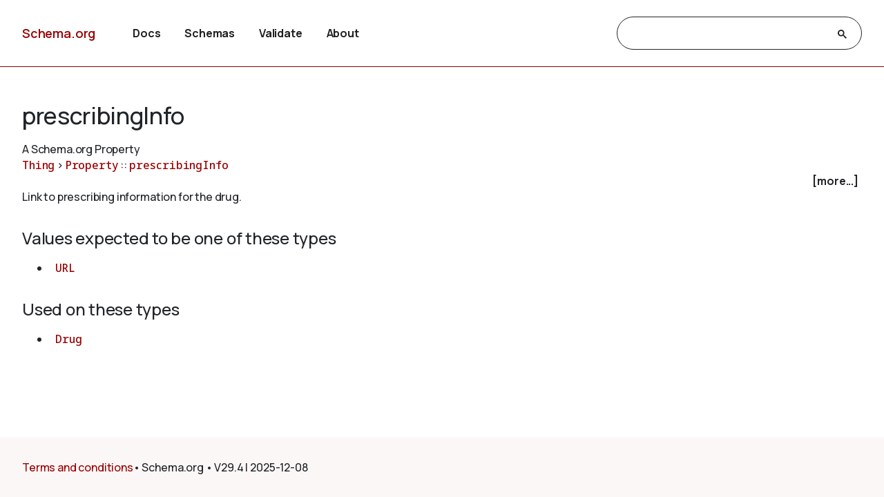

--- FILE ---
content_type: text/javascript
request_url: https://test1.schema.org/docs/pretty-markup/layout.js
body_size: 5359
content:
/**
 * Copyright 2020 Google LLC
 *
 * Licensed under the Apache License, Version 2.0 (the "License");
 * you may not use this file except in compliance with the License.
 * You may obtain a copy of the License at
 *
 *      https://www.apache.org/licenses/LICENSE-2.0
 *
 * Unless required by applicable law or agreed to in writing, software
 * distributed under the License is distributed on an "AS IS" BASIS,
 * WITHOUT WARRANTIES OR CONDITIONS OF ANY KIND, either express or implied.
 * See the License for the specific language governing permissions and
 * limitations under the License.
 */
"use strict";

function _slicedToArray(arr, i) { return _arrayWithHoles(arr) || _iterableToArrayLimit(arr, i) || _unsupportedIterableToArray(arr, i) || _nonIterableRest(); }

function _nonIterableRest() { throw new TypeError("Invalid attempt to destructure non-iterable instance.\nIn order to be iterable, non-array objects must have a [Symbol.iterator]() method."); }

function _iterableToArrayLimit(arr, i) { if (typeof Symbol === "undefined" || !(Symbol.iterator in Object(arr))) return; var _arr = []; var _n = true; var _d = false; var _e = undefined; try { for (var _i = arr[Symbol.iterator](), _s; !(_n = (_s = _i.next()).done); _n = true) { _arr.push(_s.value); if (i && _arr.length === i) break; } } catch (err) { _d = true; _e = err; } finally { try { if (!_n && _i["return"] != null) _i["return"](); } finally { if (_d) throw _e; } } return _arr; }

function _arrayWithHoles(arr) { if (Array.isArray(arr)) return arr; }

function asyncGeneratorStep(gen, resolve, reject, _next, _throw, key, arg) { try { var info = gen[key](arg); var value = info.value; } catch (error) { reject(error); return; } if (info.done) { resolve(value); } else { Promise.resolve(value).then(_next, _throw); } }

function _asyncToGenerator(fn) { return function () { var self = this, args = arguments; return new Promise(function (resolve, reject) { var gen = fn.apply(self, args); function _next(value) { asyncGeneratorStep(gen, resolve, reject, _next, _throw, "next", value); } function _throw(err) { asyncGeneratorStep(gen, resolve, reject, _next, _throw, "throw", err); } _next(undefined); }); }; }

function _toConsumableArray(arr) { return _arrayWithoutHoles(arr) || _iterableToArray(arr) || _unsupportedIterableToArray(arr) || _nonIterableSpread(); }

function _nonIterableSpread() { throw new TypeError("Invalid attempt to spread non-iterable instance.\nIn order to be iterable, non-array objects must have a [Symbol.iterator]() method."); }

function _iterableToArray(iter) { if (typeof Symbol !== "undefined" && Symbol.iterator in Object(iter)) return Array.from(iter); }

function _arrayWithoutHoles(arr) { if (Array.isArray(arr)) return _arrayLikeToArray(arr); }

function _createForOfIteratorHelper(o, allowArrayLike) { var it; if (typeof Symbol === "undefined" || o[Symbol.iterator] == null) { if (Array.isArray(o) || (it = _unsupportedIterableToArray(o)) || allowArrayLike && o && typeof o.length === "number") { if (it) o = it; var i = 0; var F = function F() {}; return { s: F, n: function n() { if (i >= o.length) return { done: true }; return { done: false, value: o[i++] }; }, e: function e(_e) { throw _e; }, f: F }; } throw new TypeError("Invalid attempt to iterate non-iterable instance.\nIn order to be iterable, non-array objects must have a [Symbol.iterator]() method."); } var normalCompletion = true, didErr = false, err; return { s: function s() { it = o[Symbol.iterator](); }, n: function n() { var step = it.next(); normalCompletion = step.done; return step; }, e: function e(_e2) { didErr = true; err = _e2; }, f: function f() { try { if (!normalCompletion && it.return != null) it.return(); } finally { if (didErr) throw err; } } }; }

function _unsupportedIterableToArray(o, minLen) { if (!o) return; if (typeof o === "string") return _arrayLikeToArray(o, minLen); var n = Object.prototype.toString.call(o).slice(8, -1); if (n === "Object" && o.constructor) n = o.constructor.name; if (n === "Map" || n === "Set") return Array.from(o); if (n === "Arguments" || /^(?:Ui|I)nt(?:8|16|32)(?:Clamped)?Array$/.test(n)) return _arrayLikeToArray(o, minLen); }

function _arrayLikeToArray(arr, len) { if (len == null || len > arr.length) len = arr.length; for (var i = 0, arr2 = new Array(len); i < len; i++) { arr2[i] = arr[i]; } return arr2; }

var TYPE_URI = 'http://www.w3.org/1999/02/22-rdf-syntax-ns#type';
var NAME_URI = 'http://schema.org/name';
var defaultBase = 'http://example.org/';
var htmlIndentStep = 30; // one indentation step in HTML representation (in px)

var textIndentStep = 4; // one indentation step in text representation (in spaces)

/**
 * @param {string} text
 * @return {string}
 */

function replacePrefix(text) {
    text = text.split(/https?:\/\/schema.org\//g).join('');
    text = text.split(/http:\/\/www.w3.org\/1999\/02\/22-rdf-syntax-ns#/g).join('@');
    text = text.split(/http:\/\/www.w3.org\/2000\/01\/rdf-schema#/g).join('@');
    return text;
}
/**
 * Does a random permutation of array elements
 * @param array
 */


function shuffleArray(array) {
    for (var i = array.length - 1; i > 0; i--) {
        var j = Math.floor(Math.random() * (i + 1));
        var temp = array[i];
        array[i] = array[j];
        array[j] = temp;
    }
}
/**
 * @param {Map<string, *>} shapes
 * @return {number[]}
 */


function makeColorSet(shapes) {
    var totalEntitiesCount = 0;
    var colors = [];

    var _iterator = _createForOfIteratorHelper(shapes.values()),
        _step;

    try {
        for (_iterator.s(); !(_step = _iterator.n()).done;) {
            var store = _step.value;
            totalEntitiesCount += new Set(store.getSubjects().map(function (x) {
                return x.id;
            })).size;
        }
    } catch (err) {
        _iterator.e(err);
    } finally {
        _iterator.f();
    }

    for (var i = 0; i < totalEntitiesCount; i++) {
        colors.push(i / totalEntitiesCount * 360);
    }

    shuffleArray(colors);
    return colors;
}
/**
 * Makes a text layout for a single triple
 * @param {string} subject
 * @param {string} predicate
 * @param {string} object
 * @param {{
 *     indentLevel: number,
 *     entityColorId: number,
 *     isTarget: boolean
 * }} options
 * @return {string}
 */


function dataItemLayoutText(subject, predicate, object, options) {
    var indent = ' '.repeat(options.indentLevel * textIndentStep);
    var objectText = object;
    // If there is a language tag, prefix it.
    if (options.language) {
        objectText = '@' + options.language + ' ' + objectText;
    }
    return "".concat(indent).concat(replacePrefix(predicate), ": ").concat(replacePrefix(objectText));
}
/**
 * Makes an html layout for a single triple
 * @param {string} subject
 * @param {string} predicate
 * @param {string} object
 * @param {{
 *     indentLevel: number,
 *     entityColorId: number,
 *     isTarget: boolean,
 * }} options
 * @return {*}
 */


function dataItemLayoutHtml(subject, predicate, object, options) {
    var indentBlock = document.createElement('div');
    indentBlock.style.width = "".concat(options.indentLevel * htmlIndentStep, "px");
    indentBlock.style.borderRight = "3px solid hsl(".concat(options.entityColorId, ", 60%, 70%)");
    indentBlock.style.marginRight = '3px';
    var predicateEl = document.createElement('div');
    predicateEl.classList.add('predicate');
    var predicateTextEl = document.createElement('div');
    predicateTextEl.innerText = replacePrefix(predicate);
    predicateEl.appendChild(indentBlock);
    predicateEl.appendChild(predicateTextEl);
    var objectEl = document.createElement('div');
    objectEl.classList.add('object');

    if (options.language) {
      var langSpan = document.createElement('span');
      langSpan.innerText = '@' + options.language + ' ';
      langSpan.classList.add('language-tag');
      objectEl.appendChild(langSpan);
    }

    var valueSpan = document.createElement('span');
    valueSpan.innerText = object;
    objectEl.appendChild(valueSpan);
    var tripleRow = document.createElement('div');
    tripleRow.classList.add('triple-row');
    tripleRow.style.background = options.isTarget ? '#f4f4f4' : '#fff';
    tripleRow.appendChild(predicateEl);
    tripleRow.appendChild(objectEl);
    return tripleRow;
}
/**
 * Recursive level-based html generation
 * @param store - n3 store with quads
 * @param {string} id - current node identifier
 * @param {string[]} displayed
 * @param {number} indentLevel - current indentation level
 * @param {function} layoutGenerator
 * @param {{
 *  target?:{type: 'entity'|'property', uri: string},
 *  colorSet?: number[]
 *  }|undefined} options
 * @return {HTMLElement[]}
 */


function markupLevel(store, id, displayed, indentLevel, layoutGenerator) {
    var _levelQuads, _levelQuads2;

    var options = arguments.length > 5 && arguments[5] !== undefined ? arguments[5] : undefined;
    if (displayed.includes(id)) return [];
    displayed.push(id);
    var levelQuads = store.getQuads(id, undefined, undefined);
    if (levelQuads.length === 0) return [];
    var tripleRows = []; // options for dataItemLayout building

    var layoutOptions = {
        indentLevel: indentLevel,
        entityColorId: options && options.colorSet ? options.colorSet.pop() : Math.random() * 360,
        isTarget: false
    }; // important properties (type & name) go first

    var typeQuad = store.getQuads(id, TYPE_URI, undefined);
    var nameQuad = store.getQuads(id, NAME_URI, undefined);
    levelQuads = levelQuads.filter(function (x) {
        return x.predicate.value !== TYPE_URI && x.predicate.value !== NAME_URI;
    });

    (_levelQuads = levelQuads).push.apply(_levelQuads, _toConsumableArray(nameQuad));

    (_levelQuads2 = levelQuads).push.apply(_levelQuads2, _toConsumableArray(typeQuad));

    levelQuads.reverse(); // adding @id (it's not in quads)

    if (levelQuads.length > 0 && levelQuads[0].subject.termType === 'NamedNode') {
        tripleRows.push(layoutGenerator(id, '@id', id, layoutOptions));
    }

    var _iterator2 = _createForOfIteratorHelper(levelQuads),
        _step2;

    try {
        for (_iterator2.s(); !(_step2 = _iterator2.n()).done;) {
            var quad = _step2.value;
            // used for highlighting target triples
            layoutOptions.isTarget = options && options.target && (options.target.type === 'entity' && typeQuad.length > 0 && typeQuad[0].object.value === options.target.uri || options.target.type === 'property' && quad.predicate.value === options.target.uri);
            layoutOptions.language = quad.object.language;
            var next_level = markupLevel(store, quad.object.id, displayed, indentLevel + 1, layoutGenerator, options);

            if (next_level.length > 0) {
                tripleRows.push(layoutGenerator(id, quad.predicate.value, '', layoutOptions));
                tripleRows.push.apply(tripleRows, _toConsumableArray(next_level));
            } else {
                var object = quad.object.termType === 'NamedNode' ? replacePrefix(quad.object.value) : quad.object.value;
                tripleRows.push(layoutGenerator(id, quad.predicate.value, object, layoutOptions));
            }
        }
    } catch (err) {
        _iterator2.e(err);
    } finally {
        _iterator2.f();
    }

    return tripleRows;
}
/**
 * Get as close as possible base url that is still valid
 * @param {string} data - input markup
 * @return {string}
 */


function makeBaseUrl(data) {
    var dataObj;

    try {
        dataObj = JSON.parse(data);
    } catch (e) {
        // return default if can't be parsed as JSON
        return defaultBase;
    }

    if (dataObj.hasOwnProperty('@id')) {
        // if has an @id and @id has a full url prefix (e.g. https://, etc.), return it
        // else this is a relative url and we need to add the default base to it
        if (dataObj['@id'].match(/.*?:\/\/.*/g)) return dataObj['@id'];else return defaultBase + dataObj['@id'];
    }

    return defaultBase;
}
/**
 * Gets data from <script> tags
 * @param {string} data
 * @return {string|*}
 */


function removeScript(data) {
    try {
        JSON.parse(data);
        return data;
    } catch (e) {
        var domParser = new DOMParser();
        var jsonld = [].slice.call(domParser.parseFromString(data, 'text/html').getElementsByTagName('script')).filter(function (x) {
            return x.type === 'application/ld+json';
        }); // if there is exactly one json-ld, then parse it, else throw an exception
        // (I assume that only one json-ld can be in the example, but if not we still can
        // parse and display more than one)

        if (jsonld.length === 1) return jsonld[0].innerText;else if (jsonld.length > 1) throw 'not single json-ld in the example';
    }
}
/**
 * Base function that will can be called for pretty markup generation
 * @param {string} data - json-ld markup
 * @param {{baseUrl?: string, target?: {type: 'entity'|'property', uri: string}}|undefined} options
 *  - used for highlighting target entities/properties, e.g. startDate in the Event entity
 * @return {Promise<HTMLElement[]>}
 */


function prettyMarkupHtml(_x) {
    return _prettyMarkupHtml.apply(this, arguments);
}
/**
 * Base function that will can be called for pretty markup generation
 * @param {string} data - json-ld markup
 * @param {{baseUrl?: string, target?: {type: 'entity'|'property', uri: string}}|undefined} options
 *  - used for highlighting target entities/properties, e.g. startDate in the Event entity
 * @return {Promise<string>}
 */


function _prettyMarkupHtml() {
    _prettyMarkupHtml = _asyncToGenerator( /*#__PURE__*/regeneratorRuntime.mark(function _callee(data) {
        var options,
            baseUrl,
            target,
            shapes,
            colorSet,
            tripleRows,
            _iterator3,
            _step3,
            _step3$value,
            id,
            shape,
            _args = arguments;

        return regeneratorRuntime.wrap(function _callee$(_context) {
            while (1) {
                switch (_context.prev = _context.next) {
                    case 0:
                        options = _args.length > 1 && _args[1] !== undefined ? _args[1] : undefined;
                        data = removeScript(data); // passed baseUrl is prioritised, but if not given, a close to the markup baseUrl will be used

                        baseUrl = options && options.baseUrl ? options.baseUrl : makeBaseUrl(data);
                        target = options && options.target ? options.target : undefined;
                        _context.t0 = schemarama;
                        _context.next = 7;
                        return schemarama.stringToQuads(data, baseUrl);

                    case 7:
                        _context.t1 = _context.sent;
                        shapes = _context.t0.quadsToShapes.call(_context.t0, _context.t1);
                        colorSet = makeColorSet(shapes);
                        tripleRows = [];
                        _iterator3 = _createForOfIteratorHelper(shapes.entries());

                        try {
                            for (_iterator3.s(); !(_step3 = _iterator3.n()).done;) {
                                _step3$value = _slicedToArray(_step3.value, 2), id = _step3$value[0], shape = _step3$value[1];
                                tripleRows.push.apply(tripleRows, _toConsumableArray(markupLevel(shape, id, [], 0, dataItemLayoutHtml, {
                                    colorSet: colorSet,
                                    target: target
                                })));
                            }
                        } catch (err) {
                            _iterator3.e(err);
                        } finally {
                            _iterator3.f();
                        }

                        return _context.abrupt("return", tripleRows);

                    case 14:
                    case "end":
                        return _context.stop();
                }
            }
        }, _callee);
    }));
    return _prettyMarkupHtml.apply(this, arguments);
}

function prettyMarkupText(_x2) {
    return _prettyMarkupText.apply(this, arguments);
}

function _prettyMarkupText() {
    _prettyMarkupText = _asyncToGenerator( /*#__PURE__*/regeneratorRuntime.mark(function _callee2(data) {
        var options,
            baseUrl,
            target,
            shapes,
            colorSet,
            tripleRows,
            _iterator4,
            _step4,
            _step4$value,
            id,
            shape,
            _args2 = arguments;

        return regeneratorRuntime.wrap(function _callee2$(_context2) {
            while (1) {
                switch (_context2.prev = _context2.next) {
                    case 0:
                        options = _args2.length > 1 && _args2[1] !== undefined ? _args2[1] : undefined;
                        data = removeScript(data); // passed baseUrl is prioritised, but if not given, a close to the markup baseUrl will be used

                        baseUrl = options && options.baseUrl ? options.baseUrl : makeBaseUrl(data);
                        target = options && options.target ? options.target : undefined;
                        _context2.t0 = schemarama;
                        _context2.next = 7;
                        return schemarama.stringToQuads(data, baseUrl);

                    case 7:
                        _context2.t1 = _context2.sent;
                        shapes = _context2.t0.quadsToShapes.call(_context2.t0, _context2.t1);
                        colorSet = makeColorSet(shapes);
                        tripleRows = [];
                        _iterator4 = _createForOfIteratorHelper(shapes.entries());

                        try {
                            for (_iterator4.s(); !(_step4 = _iterator4.n()).done;) {
                                _step4$value = _slicedToArray(_step4.value, 2), id = _step4$value[0], shape = _step4$value[1];
                                tripleRows.push(markupLevel(shape, id, [], 0, dataItemLayoutText, {
                                    colorSet: colorSet,
                                    target: target
                                }).join('\n'));
                            }
                        } catch (err) {
                            _iterator4.e(err);
                        } finally {
                            _iterator4.f();
                        }

                        return _context2.abrupt("return", tripleRows.join('\n\n'));

                    case 14:
                    case "end":
                        return _context2.stop();
                }
            }
        }, _callee2);
    }));
    return _prettyMarkupText.apply(this, arguments);
}